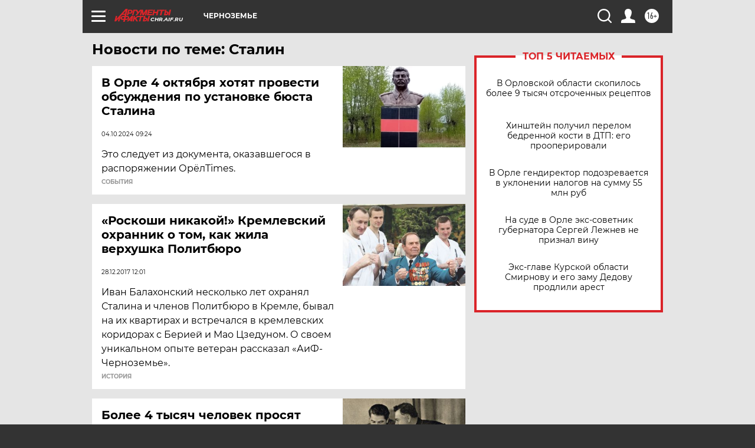

--- FILE ---
content_type: text/html
request_url: https://tns-counter.ru/nc01a**R%3Eundefined*aif_ru/ru/UTF-8/tmsec=aif_ru/675526817***
body_size: -72
content:
7331731869735D06X1769168134:7331731869735D06X1769168134